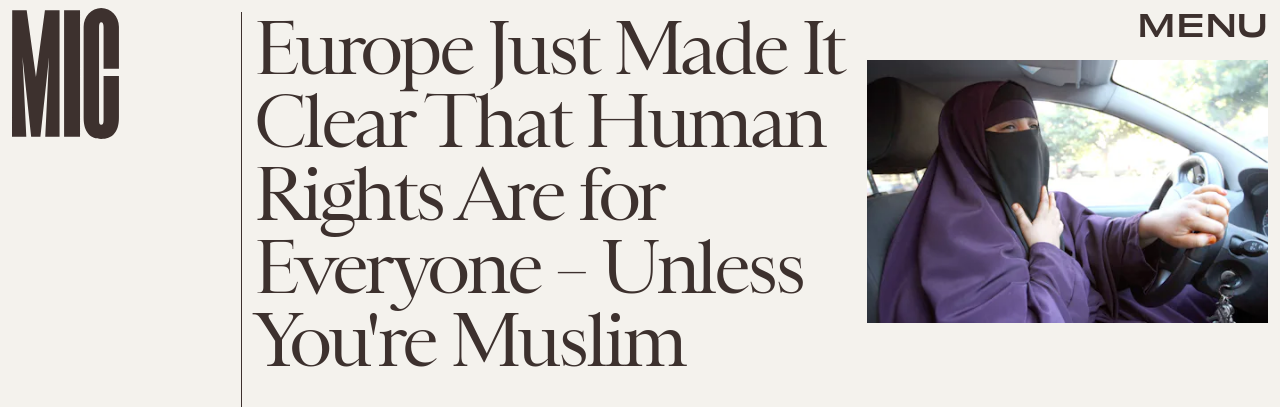

--- FILE ---
content_type: text/html; charset=utf-8
request_url: https://www.google.com/recaptcha/api2/aframe
body_size: 269
content:
<!DOCTYPE HTML><html><head><meta http-equiv="content-type" content="text/html; charset=UTF-8"></head><body><script nonce="GAuGA27PUKLPz5ep0VACXw">/** Anti-fraud and anti-abuse applications only. See google.com/recaptcha */ try{var clients={'sodar':'https://pagead2.googlesyndication.com/pagead/sodar?'};window.addEventListener("message",function(a){try{if(a.source===window.parent){var b=JSON.parse(a.data);var c=clients[b['id']];if(c){var d=document.createElement('img');d.src=c+b['params']+'&rc='+(localStorage.getItem("rc::a")?sessionStorage.getItem("rc::b"):"");window.document.body.appendChild(d);sessionStorage.setItem("rc::e",parseInt(sessionStorage.getItem("rc::e")||0)+1);localStorage.setItem("rc::h",'1769616506480');}}}catch(b){}});window.parent.postMessage("_grecaptcha_ready", "*");}catch(b){}</script></body></html>